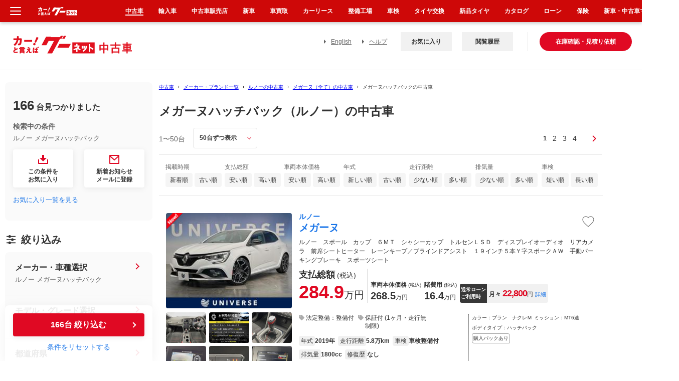

--- FILE ---
content_type: text/css
request_url: https://www.goo-net.com/common_v2/css/qrcode.css?171128
body_size: 2925
content:
@charset "EUC-JP";

/*   car_detail  */
/* revision1 */
#revision1 {
	padding: 0;
	background-color: #fff;
}

#qr_left {
	float: left;
	width: 243px;
	margin-left: 3px;
}
#qr_left .mr99 {
	width: 32px;
	margin: 0 4px;
}
#qr_left ul {
	margin: 4px 0 !important;
}
#qr_left li.call2 {
	height: 24px;
	line-height: 24px;
	font-size: 20px;
	padding: 0 0 0 30px !important;
	background-image: url("https://img.goo-net.com/common_v2/img/idcars/bg_frame_qrcode.png") !important;
}
#qr_left ul {
	margin-top: 0;
	margin-bottom: 4px;
}
#qr_left spam.tooltipArea {
	margin-top: 0px;
	padding: 0 !important;
	font-size: 8px;
}
#qr_left .qrInfo {
	margin-top: 3px;
}

#qr_right {
	float: left;
	margin: 5px 0 0 -1px;;
}


.estimateBox {
	margin-top: 5px;
}





/* revision2 */
#revision2 {
	width: 732px;
	margin: 0 auto 38px;
	padding: 25px 0 0;
}
#revision2 .call2 {
	width: 230px;
	height: 35px;
	font-size:23px;
	background-image: url("https://img.goo-net.com/common_v2/img/idcars/bg_frame_qrcode.png");
	background-repeat: no-repeat;
	padding-left: 26px !important;
}
#revision2 .icon_faq {
	font-size: 10px;
}
#revision2 li:nth-child(3),
#revision2 li:nth-child(4) {
	padding: 12px 0 0 0px;
}
#revision2 .tooltipArea {
	font-size: 11px;
	margin-top: 0 !important;
}
#revision2 .qrInfo {
	width: 250px;
	margin-top: 1px;
	margin-left: -26px;
}

#revision2 .qrcode2 {
	width: 65px;
	margin: 6px 17px 0 -12px;
}


/* revision3 */
#revision3 {
	position: relative;
}
#revision3 .hideQr {
	position: absolute;
	width: 56px;
	height: 65px;
	right: 0px;
	top: -56px;
	background-image: url("https://img.goo-net.com/common_v2/img/idcars/bg_frame_qrcode.png");
	background-repeat: no-repeat;
	padding: 2px;
	z-index: 100;
	display: none;
}
#revision3:hover .hideQr {
	display: block;

}
#revision3 .qrcode3 {
	width: 53px;
}


/* revision4 */
.mainBtnSet02 {
}
.revision4 .call2 {
	width: 230px !important;
	font-size: 23px !important;
	background-image: url("https://img.goo-net.com/common_v2/img/idcars/bg_frame_qrcode.png") !important;
	padding-left: 26px !important;
}
.revision4 li:nth-child(3),
.revision4 li:nth-child(4) {
	padding: 9px 0 0 0;
}
.revision4 .qrInfo {
	width: 260px;
	margin-top: 3px;
	margin-left: -26px;
}
.revision4 .tooltipArea {
	margin-top: 0px !important;
}
.revision4 .tooltipArea a {
	font-size: 9px !important;
}
.revision4 .qrcode4 {
	width: 65px;
	margin: 5px 17px 0 0px;
}





/* cars_list */
.section_footer .shop2 {
	width:490px !important;
}
.section_footer .callNoteBox {
	width: 345px !important;
}
.section_footer .callNoteBox table,
.itemDetail .callNoteBox table {
	margin-right: 5px;
}
.section_footer .callNoteBox .showQr,
.itemDetail .callNoteBox .showQr {
	position: relative;
}
.section_footer .callNoteBox .wrap_qrcode,
.itemDetail .callNoteBox .wrap_qrcode {
	position: absolute;
	width: 56px;
	height: 65px;
	top: -65px;
	right: 0;
	background-image: url("https://img.goo-net.com/common_v2/img/idcars/bg_frame_qrcode.png");
	background-repeat: no-repeat;
	padding-top: 1px;
	display: none;
}
.section_footer .callNoteBox .showQr:hover .wrap_qrcode,
.itemDetail .callNoteBox .showQr:hover .wrap_qrcode {
	display: block;
}

.section_footer .callNoteBox .qrcode,
.itemDetail .callNoteBox .qrcode {
	width: 53px;
	height: 53px;
}

.section_footer .callNoteBox table,
.section_footer .callNoteBox .wrap_qrcode {
	float: left;
}









/* recomend */
/* r_revision1 */

#headCarDetail #r_revision1.call3 {
	width: 280px;
	background: url("https://img.goo-net.com/usedcar/common_v2/img/spread_new/icon_call_02.png") left 8px no-repeat!important;
	padding-left:23px;
	margin: 5px 0 0;
}
#r_revision1 #leftInfo {
	float: left;
	width: 163px;
}
#r_revision1 #leftInfo .tel_font {
}
#r_revision1 #leftInfo .tooltipArea {
	height: 15px !important;
	line-height: 14px;
}
#r_revision1 #leftInfo .tooltipArea .icon_faq {
	color: #010101;
	font-size: 14px;
	line-height: 14px;
	font-weight: 100 !important;
	text-decoration: none;
}
#r_revision1 #leftInfo .tooltip {
	left: -170px;
	top: -180px;
}
#r_revision1 #rightInfo {
	float: left;
	width: 55px;
}
#r_revision1 #rightInfo .qrcode {
	width: 55px;
	margin: -5px;
}



/* r_revision12 */

#r_revision12 {
	width: 235px;
	background: url("https://img.goo-net.com/usedcar/common_v2/img/spread_new/icon_call_02.png") 6px center no-repeat #fff!important;
	padding-left:30px;
}

#r_revision12 .qrcode {
	width: 55px;
	margin-top: -28px;
}
#r_revision12 a.icon_faq {
	padding-left: 4px;
    color: #010101;
    font-size: 14px;
    line-height: 14px;
    vertical-align: middle;
    font-weight: 100 !important;
    text-decoration: none;
}
#r_revision12  img.icon_faq2 {
    vertical-align: text-bottom;
}


/* r_revision2 */

#r_revision2 {
	width: 240px;
	height: 48px;
	background: url("https://img.goo-net.com/usedcar/common_v2/img/spread_new/icon_call_02.png") left center no-repeat!important;
	padding-left:26px;
	margin: 5px 0 40px -5px;
}
#r_revision2 #leftInfo {
	float: left;
	width: 165px;
	padding-top: 4px;
}
#r_revision2 #leftInfo .tel_font {
	font-size: 17px;
	color: #f00;
	line-height: 20px;
	font-weight: bold;
}
#r_revision2 #leftInfo .tooltipArea {
	height: 15px !important;
	line-height: 12px;
}
#r_revision2 #leftInfo .tooltipArea .icon_faq {
	color: #010101;
	font-size: 12px;
	line-height: 20px;
	text-decoration: none;
}
#r_revision2 #leftInfo .tooltip {
	top: -210px;
	left: -140px;
}
#r_revision2 #rightInfo {
	float: left;
	width: 45px;
}
#r_revision2 #rightInfo .qrcode {
	width: 55px;
	margin: -5px;
}

#r_revision1 .qrInfo,
#r_revision2 .qrInfo,
#r_revision3 .qrInfo {
	color: #333333 !important;
	font-size: 13px;
	font-weight: normal;
	text-align: center;
	float:left;
	height: 16px;
	position: relative;
	border: 1px solid #ccc;
	background-color: #fff;
	border-radius: 4px;
	padding: 2px 5px;
	margin: 8px 0px 0px -26px;
}
#r_revision1 .qrInfo:before,
#r_revision2 .qrInfo:before,
#r_revision3 .qrInfo:before {
	content: "";
	position: absolute;
	top: 2px;
	right: 15px;
	margin-top: -8px;
	width: 0;
	height: 0;
	border-left: 6px solid transparent;
	border-bottom: 6px solid #ccc;
	border-right: 6px solid transparent;
}
#r_revision1 .qrInfo:after,
#r_revision2 .qrInfo:after,
#r_revision3 .qrInfo:after {
	content: "";
	position: absolute;
	top: 3px;
	right: 15px;
	margin-top: -8px;
	width: 0;
	height: 0;
	border-left: 6px solid transparent;
	border-bottom: 6px solid #fff;
	border-right: 6px solid transparent;
	visibility: visible;
}






/* r_revision3 */

#r_revision3 {
	width: 215px;
	height: 48px;
	background: url("https://img.goo-net.com/usedcar/common_v2/img/spread_new/icon_call_02.png") left center no-repeat!important;
	padding-left:26px;
	margin: 10px 0 30px;
}
#r_revision3 #leftInfo {
	float: left;
	width: 165px;
	padding-top: 4px;
	margin-right: 4px;
}
#r_revision3 #leftInfo .tel_font {
	font-size:18px;
	color: #f00;
	line-height: 20px;
	font-weight: bold;
}
#r_revision3 #leftInfo .tooltipArea {
	height: 15px !important;
	line-height: 12px;
}
#r_revision3 #leftInfo .tooltipArea .icon_faq {
	color: #010101;
	font-size: 12px;
	line-height: 20px;
	text-decoration: none;
}
#r_revision3 #leftInfo .tooltip {
	top: -210px;
	left: -140px;
}

#r_revision3 #rightInfo {
	float: left;
	width: 45px;
}
#r_revision3 #rightInfo .qrcode {
	width: 55px;
	margin: -5px;
}
#r_revision3 .qrInfo {
	padding-top: 4px;
	margin-left: -25px;
}

/* recomend_movie */
/* r_revisionm1 */
.r_revisionm1 {
	width: 220px;
	margin-left: -5px;
	padding-left: 22px !important;
}

.r_revisionm1 .qrcode {
	width: 50px;
	margin-top: -25px;
}

/* r_revisionm2 */
.r_revisionm2 {
	width: 220px;
	margin-left: -5px !important;
	padding-left: 32px !important;
}
.r_revisionm2 .tooltipArea {
	padding: 0px;
}
.r_revisionm2 .qrcode {
	width: 50px;
	margin-top: -25px !important;
}


/* shop_detail */
/* s_revision1 */

.s_revision1 dt {
	margin-bottom: 7px !important;

}
.s_revision1 .telArea {
	width: 169px;
	font-size: 16px !important;
	margin: -23px 0 0 5px;
}
.s_revision1 .qrcode {
	width: 56px;
}


/* sales_shop */
/* sl_revision1 */

#aside .sl_revision1 dt {
	margin-bottom: 7px !important;

}
#aside .sl_revision1 .telAea {
	width: 169px;
	font-size: 16px !important;
	margin: -23px 0 0 5px !important;
}
#aside .sl_revision1 .qrcode {
	width: 56px;
}

#sales_records .telArea {
	width: 275px;
	padding-right: 8px;
}

#sales_records .phone .qrArea {
	margin: 5px 0 0 8px;
}
#sales_records .phone .qrArea .qrcode {
	width: 48px;
}

/* sl_revision2 */
.sl_revision2 {
	width: 215px;
	height: 60px;
	background-color: #fff7c6;
	padding: 8px 12px 0 13px;
}
.sl_revision2 .qrcode {
	width: 56px;
}
.sl_revision2 .telAea {
	color: #ee0000;
	font-weight: bold;
	text-align: center;
	line-height: 1.2;
	height: 30px;
	width: 169px;
	font-size: 16px;
	margin: -23px 0 0 -8px !important;
}




/* car_detail scroll */
#spreadNewFloat .inner .name {
	width: 265px !important;
}
#spreadNewFloat.noCall .inner .name {
	width: 515px !important;
}
#spreadNewFloat .dial {
	width: 235px !important;
}

#spreadNewFloat .callTracker {
	float: left;
	width: 215px;
	padding-top: 10px;
}
#spreadNewFloat .wrap_qr {
	position: absolute;
	left: -50px;
}
#spreadNewFloat .qrcode {
	width: 53px;
	margin: 0;
}

/* recomend scroll */
.newDialstyle {
	width: 310px;
}
.newDialStyle .callTracker {
	background: url(https://img.goo-net.com/usedcar/common_v2/img/spread_new/icon_float_call.png) no-repeat left center;
	padding-left: 30px;
	float: left;
	width: 205px;
	margin-right: 10px;
	padding-top: 10px;
}
.newDialStyle .callTracker dt {
	color: #ffff00;
	font-size: 23px;
	line-height: 1;
}
.newDialStyle .callTracker dd {
	background: url(https://img.goo-net.com/usedcar/common_v2/img/spread_new/icon_float_callfree.png) no-repeat left center;
	padding: 1px 0 1px 35px;
	font-size: 10px;
}
.newDialStyle .wrap_qr {
	float: left;
}
.newDialStyle .qrcode {
	width: 53px;
	margin: 0;
}

/* shop detail */

dl.callNoteArea {
	background: url(https://img.goo-net.com/usedcar/common_v2/img/spread_new/icon_call.png) no-repeat 6px 12px #fff7c6 !important;
	padding: 14px 10px 10px 35px !important;
	width: auto !important;
	margin-left: -5px;
}
dl.callNoteArea dt {
	line-height: 18px;
}

/* print_map */

dd.tit .call2 {
	font-size: 28px;
	background: url(https://img.goo-net.com/usedcar/common_v2/img/spread_new/icon_call.png) no-repeat 10px center;
	margin-top: 8px;
	padding:5px 0 0 45px !important;
	color: #e70303;
	width: 262px;
	height: 40px;
	font-size: 23px;
	font-weight: bold;
	line-height: 18px;
}
dd.tit .call2 .tooltipArea {
	display: block;
	margin-top: 6px;
	position: relative;
	text-decoration: none;
	_padding-left:4px;
}
dd.tit .call2 a {
	font-size: 12px;
	color: #e70303;
	text-decoration: none;
}
dd.tit .call2 span.tooltip {
	top: -190px;
	left: -70px;
	padding: 5px !important;
	border: 1px solid #999999;
}
dd.tit .mapQrcode {
	width: 50px !important;
}

dd.tit .baloon {

}










/*	QR変更	*/


#qrArea01 {
	padding: 10px 20px;
	background-color: #fef2c6;
	margin-bottom: 20px;
}

#qrLeft {
	font-size: 13px;
	float: left;
	width: 60%;
	position: relative;
	width: 180px;
	height: 56px;
	border: 1px solid #ccc;
	background-color: #fff;
	border-radius: 4px;
	padding: 12px 0 0 16px;
	line-height: 1.8;
}
#qrLeft:after {
	content: "";
	position: absolute;
	top: 10%;
	right: -9px;
	margin-left: -10px;
	width: 15px;
	height: 15px;
	background: #ffffff;
	border-top: 1px solid #ccc;
	border-right: 1px solid #ccc;
	transform-origin: center;
	visibility: visible;
	-webkit-transform: rotate(45deg);
	-ms-transform: rotate(45deg);
	-maz-transform: rotate(45deg);
	transform: rotate(45deg);
}


.underBtnSet99 .innerUnderBtnSet {
	padding: 0px;
	display:block;
	clear: both;
}

.innerUnderBtnSet .call2,
.innerCenterBtnSet .call2 {
	padding-top: 13px !important;
	margin-bottom: 11px;
}
.innerUnderBtnSet .call2 {
	width: 280px !important;
}


dd.tit .baloon,
.underBtnSet99 .baloon,
.centerBtnSet99 .baloon {
	font-size: 13px;
	float: left;
	position: relative;
	width: 169px;
	height: 56px;
	border: 1px solid #ccc;
	background-color: #fff;
	border-radius: 4px;
	padding: 12px 0 0 12px;
	margin: 3px 0 0 5px;
	line-height: 1.8;

}
dd.tit .baloon {
	font-size: 8px;
	color: #ffffff;
	width: 130px;
	height: 35px;
	padding: 5px 10px;

}

dd.tit .baloon:after,
.underBtnSet99 .baloon:after,
.centerBtnSet99 .baloon:after {
	content: "";
	position: absolute;
	top: 15%;
	left: -8px;
	background: #ffffff;
	margin-right: -10px;
	width: 13px;
	height: 13px;
	border-bottom: 1px solid #ccc;
	border-left: 1px solid #ccc;
	visibility: visible;
	-webkit-transform: rotate(45deg);
	-ms-transform: rotate(45deg);
	-moz-transform: rotate(45deg);
	transform: rotate(45deg);
}
.mainBtnSet02.centerBtnSet99 .baloon {
	margin-top: 15px;
}
.mainBtnSet02.centerBtnSet99 .call2 {
	margin-top: 20px;
}

.innerUnderBtnSet.btnArea {
	padding-top: 10px;
}
.innerUnderBtnSet.btnArea.middle {
	margin-left:50px;
}

.innerCenterBtnSet li:nth-child(4),
.innerCenterBtnSet li:nth-child(5) {
	margin-top: 8px;
}



.innerUnderBtnSet .btnsetRed {
	background: linear-gradient(to bottom, #ff0000 0%, #dd0000) !important;
	border: 1px solid #cc0000;
	border-radius: 4px;
	height: 37px !important;
	line-height: 37px;
	margin-top: 2px;
	padding: 0px !important;
	font-size: 16px !important;
}
.innerUnderBtnSet .btnsetRed span {
	font-size: 12px;
}

#itemMain .innerUnderBtnSet.btnArea #compare_list_top p:first-child {
  width: 165px;
  float: left;

}
#itemMain .innerUnderBtnSet.btnArea #compare_list_top .mail {
  margin: 0 0 0 9px;
}












/*  goola  */

.clumn_right .showQr {
	display: inline-block;
	position: relative;
}
.clumn_right .showQr:hover .hideQr {
	display: block;
}
.clumn_right .hideQr {
	display: none;
	position: absolute;
	top: -65px;
	right: 0px;
	width: 56px;
	height: 65px;
	background-image:url("https://img.goo-net.com/common_v2/img/idcars/bg_frame_qrcode.png");
	background-repeat: no-repeat;
	padding:1px;
}
.clumn_right .qrcode {
	width: 54px;
	height: 54px;
}



/*    shop message  */


.newCallNote {
	margin-top: 10px;
	float: left;
	padding: 5px 0px 5px 5px;
	margin-left: -8px;
	margin-right: 5px;
	background: #fef2c6;
}
.newCallNote .mesTelArea {
	padding-left: 24px;
	margin-right: -24px;
	background:url(https://img.goo-net.com/usedcar/common_v2/img/spread_new/icon_call_02.png) no-repeat left center;

}
.newCallNote .mesTelNumber {
	font-size: 16px;
	font-weight: bold;
	color: #ff0000;
	margin-right: -6px;
}
.newCallNote .mesTelGuide {
	font-size: 11px;
	margin-left: 8px;
}
.newCallNote .mesTelGuide img{
	width: 30px !important;
	height: 16px !important;
}

.newCallNote .mesQrArea {
	margin-top: 6px;
}
.newCallNote .mesQrBaloon {
	float: left;
	position: relative;
	width: 60%;
	height: 38px;
	border: 1px solid #ccc;
	background-color: #fff;
	border-radius: 4px;
	padding: 6px 4px 4px;
	margin-right: 5px;
	margin-left:5px;
}
.newCallNote .mesQrBaloon:before {
	content: "";
	position: absolute;
	top: 10%;
	right: -5px;
	margin-left: -5px;
	width: 0;
	height: 0;
	border-top: 5px solid transparent;
	border-left: 5px solid #ccc;
	border-bottom: 5px solid transparent;
}
.newCallNote .mesQrBaloon:after {
	content: "";
	position: absolute;
	top: 10%;
	right: -4px;
	margin-left: -5px;
	width: 0;
	height: 0;
	border-top: 5px solid transparent;
	border-left: 5px solid #fff;
	border-bottom: 5px solid transparent;
	visibility: visible;
}
.newCallNote .wrapQrImg {
	float:left;
	width: 25.2%;
}
.newCallNote .wrapQrImg img {
	width: 100% !important;
	height: 100% !important;
}











--- FILE ---
content_type: text/css
request_url: https://www.goo-net.com/common_v2/css/quota/quota.css?210727
body_size: 587
content:
.spreadNew #propertyMain #specDataBox .loadBtnLease, .price_calculation_content .loadBtnLease {
  background-image: url(https://img.goo-net.com/ln/pc/detail/lease@2x.png);
  background-size: 26px;
}
.gunet {
  text-align: center;
  font-size: 12px;
  color: #636363;
  margin-top: 8px;
}
.lease_content {
  margin: 0 16px 0 !important;
}
.price_calculation_content .loadBtnLease {
  font-size: 14px;
  font-weight: bold;
  color: #333;
  background-position: 0 center;
  background-repeat: no-repeat;
  line-height: 28px;
   padding-left: 10px;
  display: flex;
  flex-direction: row-reverse;
  align-items: center;
  justify-content: center;
}
.bottomSizeSet {
  margin-bottom: 24px;
  margin-top: 10px;
}
.rentalModel {
  margin-left: 145px;
  margin-top: 4px;
  float: left;
}
.rentalModel .car_rental .TooltipArea {
  display: flex;
  align-items: center;
}
.rentalModel .car_rental p {
  font-size: 12px;
  color: #1874E8;
  margin-right: 3px;
}
#pattern1 .rentalModel .Tooltip {
  left: -10px;
  padding: 8px 9px;
  line-height: 20px;
}
#pattern1 .rentalModel .Tooltip:after, #pattern1 .rentalModel .Tooltip:before {
  left: 152px;
}
#pattern1 .rentalModel .Tooltip img {
  width: 100%;
  margin-top: 6px;
}

/* GOO_OPE_PRJ-8054  */
.loan_modal_btn_change {
  margin-top: 11px;
  border: 1px solid #636363;
  text-align: center;
  font-size: 14px;
  font-weight: 700;
  color: #333;
  padding: 9pt 0 9pt 28pt;
  border-radius: 4px;
  overflow: hidden;
  position: relative;
  display: block;
  line-height: 1.5;
}
.loan_modal_btn_change:before {
  content: "";
  width: 24px;
  height: 24px;
  display: block;
  position: absolute;
  background: url(https://img.goo-net.com/ln/pc/detail/lease@2x.png)center/contain no-repeat !important;
  top: 50%;
  left: 24px;
  -webkit-transform: translateY(-50%);
  -ms-transform: translateY(-50%);
  transform: translateY(-50%);
}


--- FILE ---
content_type: application/javascript
request_url: https://www.goo-net.com/js/lib/tt/create_cc_id.js?171128
body_size: 129
content:
/**
 * cc_idを発行
 * @since  : 2016.06.21
 * @auther : shirozono
 *
 */
$(function(){
    var cookies = document.cookie.split(';');
    var data = '';

    for ( var i = 0; i < cookies.length; i++) {
        var str = cookies[i].split('=');

        if ($.trim(str[0]) == 'cc_id') {
            data = $.trim(str[1]);
            break;
        }
    }

    if (data == "") {
        var h_param = {
            request_url : '15'
        };
        sendTTAPI (h_param, function(){});
    }
});


--- FILE ---
content_type: application/javascript
request_url: https://www.goo-net.com/common_v2/js/sysloger.js?20250613
body_size: 169
content:
function sysloger(
	logfile,
	SITEKIND,
	EFPACKKIND,
	CLIENTID,
	STOCKID,
	GOOCARID,
	FREEITEM
){

        if (location.hostname.indexOf('goo-net.com') > -1) {
	    noCacheParam=Math.random()*10000000000;
	    $.ajax({
	    	type: 'post',
	    	async: false,
	    	url: '/php/sysloger/sysloger.php',
	    	data: {
	    		LO: logfile,
	    		SI: SITEKIND,
	    		EF: EFPACKKIND,
	    		CL: CLIENTID,
	    		ST: STOCKID,
	    		GO: GOOCARID,
	    		FR: FREEITEM,
	    		NO: noCacheParam
	    	}
	    });
        }
}

function sysloger_v2(
	logfile,
	SITEKIND,
	EFPACKKIND,
	CLIENTID,
	STOCKID,
	GOOCARID,
	FREEITEM,
	CALLAPPS,
	LOGTYPE
){

        if (location.hostname.indexOf('goo-net.com') > -1) {
	    noCacheParam=Math.random()*10000000000;
	    userid=localStorage.identifier;
	    $.ajax({
	    	type: 'post',
	    	async: false,
	    	url: '/php/sysloger/sysloger.php',
	    	data: {
	    		LO: logfile,
	    		SI: SITEKIND,
	    		EF: EFPACKKIND,
	    		CL: CLIENTID,
	    		ST: STOCKID,
	    		GO: GOOCARID,
	    		FR: FREEITEM,
	    		NO: noCacheParam,
			CA: CALLAPPS,
			LT: LOGTYPE,
			UI: userid
	    	}
	    });
        }
}


--- FILE ---
content_type: application/javascript
request_url: https://www.goo-net.com/common_v2/js/photoswipe-ui-default.js?171128
body_size: 5837
content:
/*! PhotoSwipe Default UI - 4.0.7 - 2015-03-18
* http://photoswipe.com
* Copyright (c) 2015 Dmitry Semenov; */
/**
*
* UI on top of main sliding area (caption, arrows, close button, etc.).
* Built just using public methods/properties of PhotoSwipe.
* 
*/
(function (root, factory) { 
	if (typeof define === 'function' && define.amd) {
		define(factory);
	} else if (typeof exports === 'object') {
		module.exports = factory();
	} else {
		root.PhotoSwipeUI_Default = factory();
	}
})(this, function () {

	'use strict';



var PhotoSwipeUI_Default =
 function(pswp, framework) {

	var ui = this;
	var _overlayUIUpdated = false,
		_controlsVisible = true,
		_fullscrenAPI,
		_controls,
		_captionContainer,
		_fakeCaptionContainer,
		_indexIndicator,
		_shareButton,
		_shareModal,
		_shareModalHidden = true,
		_initalCloseOnScrollValue,
		_isIdle,
		_listen,

		_loadingIndicator,
		_loadingIndicatorHidden,
		_loadingIndicatorTimeout,

		_galleryHasOneSlide,

		_options,
		_defaultUIOptions = {
			barsSize: {top:44, bottom:'auto'},
			closeElClasses: ['item', 'caption', 'zoom-wrap', 'ui', 'top-bar'], 
			timeToIdle: 4000, 
			timeToIdleOutside: 1000,
			loadingIndicatorDelay: 1000, // 2s
			
			addCaptionHTMLFn: function(item, captionEl /*, isFake */) {
				if(!item.title) {
					captionEl.children[0].innerHTML = '';
					return false;
				}
				captionEl.children[0].innerHTML = item.title;
				return true;
			},

			closeEl:true,
			captionEl: true,
			fullscreenEl: true,
			zoomEl: true,
			shareEl: true,
			counterEl: true,
			arrowEl: true,
			preloaderEl: true,

			tapToClose: false,
			tapToToggleControls: true,

			clickToCloseNonZoomable: true,

			shareButtons: [
				{id:'facebook', label:'Share on Facebook', url:'https://www.facebook.com/sharer/sharer.php?u={{url}}'},
				{id:'twitter', label:'Tweet', url:'https://twitter.com/intent/tweet?text={{text}}&url={{url}}'},
				{id:'pinterest', label:'Pin it', url:'http://www.pinterest.com/pin/create/button/'+
													'?url={{url}}&media={{image_url}}&description={{text}}'},
				{id:'download', label:'Download image', url:'{{raw_image_url}}', download:true}
			],
			getImageURLForShare: function( /* shareButtonData */ ) {
				return pswp.currItem.src || '';
			},
			getPageURLForShare: function( /* shareButtonData */ ) {
				return window.location.href;
			},
			getTextForShare: function( /* shareButtonData */ ) {
				return pswp.currItem.title || '';
			},
				
			indexIndicatorSep: ' / '

		},
		_blockControlsTap,
		_blockControlsTapTimeout;



	var _onControlsTap = function(e) {
			if(_blockControlsTap) {
				return true;
			}


			e = e || window.event;

			if(_options.timeToIdle && _options.mouseUsed && !_isIdle) {
				// reset idle timer
				_onIdleMouseMove();
			}


			var target = e.target || e.srcElement,
				uiElement,
				clickedClass = target.className,
				found;

			for(var i = 0; i < _uiElements.length; i++) {
				uiElement = _uiElements[i];
				if(uiElement.onTap && clickedClass.indexOf('pswp__' + uiElement.name ) > -1 ) {
					uiElement.onTap();
					found = true;

				}
			}

			if(found) {
				if(e.stopPropagation) {
					e.stopPropagation();
				}
				_blockControlsTap = true;

				// Some versions of Android don't prevent ghost click event 
				// when preventDefault() was called on touchstart and/or touchend.
				// 
				// This happens on v4.3, 4.2, 4.1, 
				// older versions strangely work correctly, 
				// but just in case we add delay on all of them)	
				var tapDelay = framework.features.isOldAndroid ? 600 : 30;
				_blockControlsTapTimeout = setTimeout(function() {
					_blockControlsTap = false;
				}, tapDelay);
			}

		},
		_fitControlsInViewport = function() {
			return !pswp.likelyTouchDevice || _options.mouseUsed || screen.width > 1200;
		},
		_togglePswpClass = function(el, cName, add) {
			framework[ (add ? 'add' : 'remove') + 'Class' ](el, 'pswp__' + cName);
		},

		// add class when there is just one item in the gallery
		// (by default it hides left/right arrows and 1ofX counter)
		_countNumItems = function() {
			var hasOneSlide = (_options.getNumItemsFn() === 1);

			if(hasOneSlide !== _galleryHasOneSlide) {
				_togglePswpClass(_controls, 'ui--one-slide', hasOneSlide);
				_galleryHasOneSlide = hasOneSlide;
			}
		},
		_toggleShareModalClass = function() {
			_togglePswpClass(_shareModal, 'share-modal--hidden', _shareModalHidden);
		},
		_toggleShareModal = function() {

			_shareModalHidden = !_shareModalHidden;
			
			
			if(!_shareModalHidden) {
				_toggleShareModalClass();
				setTimeout(function() {
					if(!_shareModalHidden) {
						framework.addClass(_shareModal, 'pswp__share-modal--fade-in');
					}
				}, 30);
			} else {
				framework.removeClass(_shareModal, 'pswp__share-modal--fade-in');
				setTimeout(function() {
					if(_shareModalHidden) {
						_toggleShareModalClass();
					}
				}, 300);
			}
			
			if(!_shareModalHidden) {
				_updateShareURLs();
			}
			return false;
		},

		_openWindowPopup = function(e) {
			e = e || window.event;
			var target = e.target || e.srcElement;

			pswp.shout('shareLinkClick', e, target);

			if(!target.href) {
				return false;
			}

			if( target.hasAttribute('download') ) {
				return true;
			}

			window.open(target.href, 'pswp_share', 'scrollbars=yes,resizable=yes,toolbar=no,'+
										'location=yes,width=550,height=420,top=100,left=' + 
										(window.screen ? Math.round(screen.width / 2 - 275) : 100)  );

			if(!_shareModalHidden) {
				_toggleShareModal();
			}
			
			return false;
		},
		_updateShareURLs = function() {
			var shareButtonOut = '',
				shareButtonData,
				shareURL,
				image_url,
				page_url,
				share_text;

			for(var i = 0; i < _options.shareButtons.length; i++) {
				shareButtonData = _options.shareButtons[i];

				image_url = _options.getImageURLForShare(shareButtonData);
				page_url = _options.getPageURLForShare(shareButtonData);
				share_text = _options.getTextForShare(shareButtonData);

				shareURL = shareButtonData.url.replace('{{url}}', encodeURIComponent(page_url) )
									.replace('{{image_url}}', encodeURIComponent(image_url) )
									.replace('{{raw_image_url}}', image_url )
									.replace('{{text}}', encodeURIComponent(share_text) );

				shareButtonOut += '<a href="' + shareURL + '" target="_blank" '+
									'class="pswp__share--' + shareButtonData.id + '"' +
									(shareButtonData.download ? 'download' : '') + '>' + 
									shareButtonData.label + '</a>';

				if(_options.parseShareButtonOut) {
					shareButtonOut = _options.parseShareButtonOut(shareButtonData, shareButtonOut);
				}
			}
			_shareModal.children[0].innerHTML = shareButtonOut;
			_shareModal.children[0].onclick = _openWindowPopup;

		},
		_hasCloseClass = function(target) {
			for(var  i = 0; i < _options.closeElClasses.length; i++) {
				if( framework.hasClass(target, 'pswp__' + _options.closeElClasses[i]) ) {
					return true;
				}
			}
		},
		_idleInterval,
		_idleTimer,
		_idleIncrement = 0,
		_onIdleMouseMove = function() {
			clearTimeout(_idleTimer);
			_idleIncrement = 0;
			if(_isIdle) {
				ui.setIdle(false);
			}
		},
		_onMouseLeaveWindow = function(e) {
			e = e ? e : window.event;
			var from = e.relatedTarget || e.toElement;
			if (!from || from.nodeName === 'HTML') {
				clearTimeout(_idleTimer);
				_idleTimer = setTimeout(function() {
					ui.setIdle(true);
				}, _options.timeToIdleOutside);
			}
		},
		_setupFullscreenAPI = function() {
			if(_options.fullscreenEl) {
				if(!_fullscrenAPI) {
					_fullscrenAPI = ui.getFullscreenAPI();
				}
				if(_fullscrenAPI) {
					framework.bind(document, _fullscrenAPI.eventK, ui.updateFullscreen);
					ui.updateFullscreen();
					framework.addClass(pswp.template, 'pswp--supports-fs');
				} else {
					framework.removeClass(pswp.template, 'pswp--supports-fs');
				}
			}
		},
		_setupLoadingIndicator = function() {
			// Setup loading indicator
			if(_options.preloaderEl) {
			
				_toggleLoadingIndicator(true);

				_listen('beforeChange', function() {

					clearTimeout(_loadingIndicatorTimeout);

					// display loading indicator with delay
					_loadingIndicatorTimeout = setTimeout(function() {

						if(pswp.currItem && pswp.currItem.loading) {

							if( !pswp.allowProgressiveImg() || (pswp.currItem.img && !pswp.currItem.img.naturalWidth)  ) {
								// show preloader if progressive loading is not enabled, 
								// or image width is not defined yet (because of slow connection)
								_toggleLoadingIndicator(false); 
								// items-controller.js function allowProgressiveImg
							}
							
						} else {
							_toggleLoadingIndicator(true); // hide preloader
						}

					}, _options.loadingIndicatorDelay);
					
				});
				_listen('imageLoadComplete', function(index, item) {
					if(pswp.currItem === item) {
						_toggleLoadingIndicator(true);
					}
				});

			}
		},
		_toggleLoadingIndicator = function(hide) {
			if( _loadingIndicatorHidden !== hide ) {
				_togglePswpClass(_loadingIndicator, 'preloader--active', !hide);
				_loadingIndicatorHidden = hide;
			}
		},
		_applyNavBarGaps = function(item) {
			var gap = item.vGap;

			if( _fitControlsInViewport() ) {
				
				var bars = _options.barsSize; 
				if(_options.captionEl && bars.bottom === 'auto') {
					if(!_fakeCaptionContainer) {
						_fakeCaptionContainer = framework.createEl('pswp__caption pswp__caption--fake');
						_fakeCaptionContainer.appendChild( framework.createEl('pswp__caption__center') );
						_controls.insertBefore(_fakeCaptionContainer, _captionContainer);
						framework.addClass(_controls, 'pswp__ui--fit');
					}
					if( _options.addCaptionHTMLFn(item, _fakeCaptionContainer, true) ) {

						var captionSize = _fakeCaptionContainer.clientHeight;
						gap.bottom = parseInt(captionSize,10) || 44;
					} else {
						gap.bottom = bars.top; // if no caption, set size of bottom gap to size of top
					}
				} else {
					gap.bottom = bars.bottom === 'auto' ? 0 : bars.bottom;
				}
				
				// height of top bar is static, no need to calculate it
				gap.top = bars.top;
			} else {
				gap.top = gap.bottom = 0;
			}
		},
		_setupIdle = function() {
			// Hide controls when mouse is used
			if(_options.timeToIdle) {
				_listen('mouseUsed', function() {
					
					framework.bind(document, 'mousemove', _onIdleMouseMove);
					framework.bind(document, 'mouseout', _onMouseLeaveWindow);

					_idleInterval = setInterval(function() {
						_idleIncrement++;
						if(_idleIncrement === 2) {
							ui.setIdle(true);
						}
					}, _options.timeToIdle / 2);
				});
			}
		},
		_setupHidingControlsDuringGestures = function() {

			// Hide controls on vertical drag
			_listen('onVerticalDrag', function(now) {
				if(_controlsVisible && now < 0.95) {
					ui.hideControls();
				} else if(!_controlsVisible && now >= 0.95) {
					ui.showControls();
				}
			});

			// Hide controls when pinching to close
			var pinchControlsHidden;
			_listen('onPinchClose' , function(now) {
				if(_controlsVisible && now < 0.9) {
					ui.hideControls();
					pinchControlsHidden = true;
				} else if(pinchControlsHidden && !_controlsVisible && now > 0.9) {
					ui.showControls();
				}
			});

			_listen('zoomGestureEnded', function() {
				pinchControlsHidden = false;
				if(pinchControlsHidden && !_controlsVisible) {
					ui.showControls();
				}
			});

		};



	var _uiElements = [
		{ 
			name: 'caption', 
			option: 'captionEl',
			onInit: function(el) {  
				_captionContainer = el; 
			} 
		},
		{ 
			name: 'share-modal', 
			option: 'shareEl',
			onInit: function(el) {  
				_shareModal = el;
			},
			onTap: function() {
				_toggleShareModal();
			} 
		},
		{ 
			name: 'button--share', 
			option: 'shareEl',
			onInit: function(el) { 
				_shareButton = el;
			},
			onTap: function() {
				_toggleShareModal();
			} 
		},
		{ 
			name: 'button--zoom', 
			option: 'zoomEl',
			onTap: pswp.toggleDesktopZoom
		},
		{ 
			name: 'counter', 
			option: 'counterEl',
			onInit: function(el) {  
				_indexIndicator = el;
			} 
		},
		{ 
			name: 'button--close', 
			option: 'closeEl',
			onTap: pswp.close
		},
		{ 
			name: 'button--arrow--left', 
			option: 'arrowEl',
			onTap: pswp.prev
		},
		{ 
			name: 'button--arrow--right', 
			option: 'arrowEl',
			onTap: pswp.next
		},
		{ 
			name: 'button--fs', 
			option: 'fullscreenEl',
			onTap: function() {  
				if(_fullscrenAPI.isFullscreen()) {
					_fullscrenAPI.exit();
				} else {
					_fullscrenAPI.enter();
				}
			} 
		},
		{ 
			name: 'preloader', 
			option: 'preloaderEl',
			onInit: function(el) {  
				_loadingIndicator = el;
			} 
		}

	];

	var _setupUIElements = function() {
		var item,
			classAttr,
			uiElement;

		var loopThroughChildElements = function(sChildren) {
			if(!sChildren) {
				return;
			}

			var l = sChildren.length;
			for(var i = 0; i < l; i++) {
				item = sChildren[i];
				classAttr = item.className;

				for(var a = 0; a < _uiElements.length; a++) {
					uiElement = _uiElements[a];

					if(classAttr.indexOf('pswp__' + uiElement.name) > -1  ) {

						if( _options[uiElement.option] ) { // if element is not disabled from options
							
							framework.removeClass(item, 'pswp__element--disabled');
							if(uiElement.onInit) {
								uiElement.onInit(item);
							}
							
							//item.style.display = 'block';
						} else {
							framework.addClass(item, 'pswp__element--disabled');
							//item.style.display = 'none';
						}
					}
				}
			}
		};
		loopThroughChildElements(_controls.children);

		var topBar =  framework.getChildByClass(_controls, 'pswp__top-bar');
		if(topBar) {
			loopThroughChildElements( topBar.children );
		}
	};


	

	ui.init = function() {

		// extend options
		framework.extend(pswp.options, _defaultUIOptions, true);

		// create local link for fast access
		_options = pswp.options;

		// find pswp__ui element
		_controls = framework.getChildByClass(pswp.scrollWrap, 'pswp__ui');

		// create local link
		_listen = pswp.listen;


		_setupHidingControlsDuringGestures();

		// update controls when slides change
		_listen('beforeChange', ui.update);

		// toggle zoom on double-tap
		_listen('doubleTap', function(point) {
			var initialZoomLevel = pswp.currItem.initialZoomLevel;
			if(pswp.getZoomLevel() !== initialZoomLevel) {
				pswp.zoomTo(initialZoomLevel, point, 333);
			} else {
				pswp.zoomTo(_options.getDoubleTapZoom(false, pswp.currItem), point, 333);
			}
		});

		// Allow text selection in caption
		_listen('preventDragEvent', function(e, isDown, preventObj) {
			var t = e.target || e.srcElement;
			if(
				t && 
				t.className && e.type.indexOf('mouse') > -1 && 
				( t.className.indexOf('__caption') > 0 || (/(SMALL|STRONG|EM)/i).test(t.tagName) ) 
			) {
				preventObj.prevent = false;
			}
		});

		// bind events for UI
		_listen('bindEvents', function() {
			framework.bind(_controls, 'pswpTap click', _onControlsTap);
			framework.bind(pswp.scrollWrap, 'pswpTap', ui.onGlobalTap);

			if(!pswp.likelyTouchDevice) {
				framework.bind(pswp.scrollWrap, 'mouseover', ui.onMouseOver);
			}
		});

		// unbind events for UI
		_listen('unbindEvents', function() {
			if(!_shareModalHidden) {
				_toggleShareModal();
			}

			if(_idleInterval) {
				clearInterval(_idleInterval);
			}
			framework.unbind(document, 'mouseout', _onMouseLeaveWindow);
			framework.unbind(document, 'mousemove', _onIdleMouseMove);
			framework.unbind(_controls, 'pswpTap click', _onControlsTap);
			framework.unbind(pswp.scrollWrap, 'pswpTap', ui.onGlobalTap);
			framework.unbind(pswp.scrollWrap, 'mouseover', ui.onMouseOver);

			if(_fullscrenAPI) {
				framework.unbind(document, _fullscrenAPI.eventK, ui.updateFullscreen);
				if(_fullscrenAPI.isFullscreen()) {
					_options.hideAnimationDuration = 0;
					_fullscrenAPI.exit();
				}
				_fullscrenAPI = null;
			}
		});


		// clean up things when gallery is destroyed
		_listen('destroy', function() {
			if(_options.captionEl) {
				if(_fakeCaptionContainer) {
					_controls.removeChild(_fakeCaptionContainer);
				}
				framework.removeClass(_captionContainer, 'pswp__caption--empty');
			}

			if(_shareModal) {
				_shareModal.children[0].onclick = null;
			}
			framework.removeClass(_controls, 'pswp__ui--over-close');
			framework.addClass( _controls, 'pswp__ui--hidden');
			ui.setIdle(false);
		});
		

		if(!_options.showAnimationDuration) {
			framework.removeClass( _controls, 'pswp__ui--hidden');
		}
		_listen('initialZoomIn', function() {
			if(_options.showAnimationDuration) {
				framework.removeClass( _controls, 'pswp__ui--hidden');
			}
		});
		_listen('initialZoomOut', function() {
			framework.addClass( _controls, 'pswp__ui--hidden');
		});

		_listen('parseVerticalMargin', _applyNavBarGaps);
		
		_setupUIElements();

		if(_options.shareEl && _shareButton && _shareModal) {
			_shareModalHidden = true;
		}

		_countNumItems();

		_setupIdle();

		_setupFullscreenAPI();

		_setupLoadingIndicator();
	};

	ui.setIdle = function(isIdle) {
		_isIdle = isIdle;
		_togglePswpClass(_controls, 'ui--idle', isIdle);
	};

	ui.update = function() {
		// Don't update UI if it's hidden
		if(_controlsVisible && pswp.currItem) {
			
			ui.updateIndexIndicator();

			if(_options.captionEl) {
				_options.addCaptionHTMLFn(pswp.currItem, _captionContainer);

				_togglePswpClass(_captionContainer, 'caption--empty', !pswp.currItem.title);
			}

			_overlayUIUpdated = true;

		} else {
			_overlayUIUpdated = false;
		}

		if(!_shareModalHidden) {
			_toggleShareModal();
		}

		_countNumItems();
	};

	ui.updateFullscreen = function(e) {

		if(e) {
			// some browsers change window scroll position during the fullscreen
			// so PhotoSwipe updates it just in case
			setTimeout(function() {
				pswp.setScrollOffset( 0, framework.getScrollY() );
			}, 50);
		}
		
		// toogle pswp--fs class on root element
		framework[ (_fullscrenAPI.isFullscreen() ? 'add' : 'remove') + 'Class' ](pswp.template, 'pswp--fs');
	};

	ui.updateIndexIndicator = function() {
		if(_options.counterEl) {
			_indexIndicator.innerHTML = (pswp.getCurrentIndex()+1) + 
										_options.indexIndicatorSep + 
										_options.getNumItemsFn();
		}
	};
	
	ui.onGlobalTap = function(e) {
		e = e || window.event;
		var target = e.target || e.srcElement;

		if(_blockControlsTap) {
			return;
		}

		if(e.detail && e.detail.pointerType === 'mouse') {

			// close gallery if clicked outside of the image
			if(_hasCloseClass(target)) {
				pswp.close();
				return;
			}

			if(framework.hasClass(target, 'pswp__img')) {
				if(pswp.getZoomLevel() === 1 && pswp.getZoomLevel() <= pswp.currItem.fitRatio) {
					if(_options.clickToCloseNonZoomable) {
						pswp.close();
					}
				} else {
					pswp.toggleDesktopZoom(e.detail.releasePoint);
				}
			}
			
		} else {

			// tap anywhere (except buttons) to toggle visibility of controls
			if(_options.tapToToggleControls) {
				if(_controlsVisible) {
					ui.hideControls();
				} else {
					ui.showControls();
				}
			}

			// tap to close gallery
			if(_options.tapToClose && (framework.hasClass(target, 'pswp__img') || _hasCloseClass(target)) ) {
				pswp.close();
				return;
			}
			
		}
	};
	ui.onMouseOver = function(e) {
		e = e || window.event;
		var target = e.target || e.srcElement;

		// add class when mouse is over an element that should close the gallery
		_togglePswpClass(_controls, 'ui--over-close', _hasCloseClass(target));
	};

	ui.hideControls = function() {
		framework.addClass(_controls,'pswp__ui--hidden');
		_controlsVisible = false;
	};

	ui.showControls = function() {
		_controlsVisible = true;
		if(!_overlayUIUpdated) {
			ui.update();
		}
		framework.removeClass(_controls,'pswp__ui--hidden');
	};

	ui.supportsFullscreen = function() {
		var d = document;
		return !!(d.exitFullscreen || d.mozCancelFullScreen || d.webkitExitFullscreen || d.msExitFullscreen);
	};

	ui.getFullscreenAPI = function() {
		var dE = document.documentElement,
			api,
			tF = 'fullscreenchange';

		if (dE.requestFullscreen) {
			api = {
				enterK: 'requestFullscreen',
				exitK: 'exitFullscreen',
				elementK: 'fullscreenElement',
				eventK: tF
			};

		} else if(dE.mozRequestFullScreen ) {
			api = {
				enterK: 'mozRequestFullScreen',
				exitK: 'mozCancelFullScreen',
				elementK: 'mozFullScreenElement',
				eventK: 'moz' + tF
			};

			

		} else if(dE.webkitRequestFullscreen) {
			api = {
				enterK: 'webkitRequestFullscreen',
				exitK: 'webkitExitFullscreen',
				elementK: 'webkitFullscreenElement',
				eventK: 'webkit' + tF
			};

		} else if(dE.msRequestFullscreen) {
			api = {
				enterK: 'msRequestFullscreen',
				exitK: 'msExitFullscreen',
				elementK: 'msFullscreenElement',
				eventK: 'MSFullscreenChange'
			};
		}

		if(api) {
			api.enter = function() { 
				// disable close-on-scroll in fullscreen
				_initalCloseOnScrollValue = _options.closeOnScroll; 
				_options.closeOnScroll = false; 

				if(this.enterK === 'webkitRequestFullscreen') {
					pswp.template[this.enterK]( Element.ALLOW_KEYBOARD_INPUT );
				} else {
					return pswp.template[this.enterK](); 
				}
			};
			api.exit = function() { 
				_options.closeOnScroll = _initalCloseOnScrollValue;

				return document[this.exitK](); 

			};
			api.isFullscreen = function() { return document[this.elementK]; };
		}

		return api;
	};



};
return PhotoSwipeUI_Default;


});

--- FILE ---
content_type: application/javascript; charset=utf-8
request_url: https://try.abtasty.com/4de1413d81ba79934df3f31176620abd.js
body_size: 3305
content:
/* Created: 2026/02/02 10:50:42 UTC version: latest */(()=>{"use strict";var a={648(a,d,e){e.d(d,{FF:()=>l,NI:()=>u,Nw:()=>f,SW:()=>j,fH:()=>v,vV:()=>y});const s="info::",n="error::",r="warning::",t="verbose::",o="success::",i={allowed:document.cookie.indexOf("abTastyDebug=")>=0};function f(){i.allowed=!0}function b(){const a=!window.abTastyStopLog;return(i.allowed||window.abTastyDebug)&&a}function c(a,d,e,...s){b()&&d(`%c [AB Tasty Debug mode] %c ${a}`,"background: #222; color: #bada55; padding: 3px; border-radius: 5px 0px 0px 5px;",`${e} padding: 3px; border-radius: 0px 5px 5px 0px;`,...s)}function j(...a){c(o,console.info,"background: green; color: white;",...a)}function l(...a){c(r,console.warn,"background: orange; color: white;",...a)}function u(...a){c(t,console.debug,"background: pink; color: white;",...a)}function y(...a){c(n,console.error,"background: red; color: white;",...a)}function v(...a){c(s,console.info,"background: blue; color: white;",...a)}},6361(a,d,e){e.d(d,{_:()=>n});var s=e(648);async function n(a){try{return await a()}catch(d){try{return(0,s.FF)("Chunk failed to be loaded asynchronously. Retrying...",d),await a()}catch(a){throw(0,s.vV)("Chunk failed to be loaded asynchronously. Retry failed.",a),a}}}},6883(a,d,e){e.d(d,{r:()=>s});const s=a=>{if(window.abTastyNoRandomHit)return!0;if(0===a)return!1;return 1===Math.floor(Math.random()*a)+1}},7795(a,d,e){e.d(d,{Rh:()=>r,iU:()=>t,lK:()=>o});var s=e(648),n=e(6883);const r="abtasty-execution-started",t=()=>window.performance.getEntriesByName(r).length>0,o=()=>{try{if(!(0,n.r)(1e3)||t())return;window.performance.mark(r)}catch(a){(0,s.FF)("Can't start execution time performance measure due to:",a.message)}}}},d={};function e(s){var n=d[s];if(void 0!==n)return n.exports;var r=d[s]={exports:{}};return a[s](r,r.exports,e),r.exports}e.m=a,e.H={},e.G=a=>{Object.keys(e.H).map(d=>{e.H[d](a)})},e.d=(a,d)=>{for(var s in d)e.o(d,s)&&!e.o(a,s)&&Object.defineProperty(a,s,{enumerable:!0,get:d[s]})},e.f={},e.e=(a,d)=>Promise.all(Object.keys(e.f).reduce((s,n)=>(e.f[n](a,s,d),s),[])),e.u=a=>4223===a?"shared/commons.e2171dab0e1f39db2d1d.js":8792===a?"4de1413d81ba79934df3f31176620abd/main.2e13463faf3ef87fb621.js":5153===a?"shared/analytics.c29ba2923358f8231f4d.js":6693===a?"shared/me.5d32bd01867c112d1f5d.js":6681===a?"4de1413d81ba79934df3f31176620abd/variation-js-1898743-6047276-async-js.b2a1f8d0f69620d27216.js":5750===a?"4de1413d81ba79934df3f31176620abd/variation-js-1944410-6155614-async-js.92269c75f1737ff91fb4.js":5125===a?"4de1413d81ba79934df3f31176620abd/variation-js-1944410-6155615-async-js.28d6cd4ea04299157d62.js":7872===a?"4de1413d81ba79934df3f31176620abd/variation-js-1944410-6155616-async-js.fada2035ebcf9c52b5d4.js":9103===a?"4de1413d81ba79934df3f31176620abd/variation-js-1944410-6155617-async-js.b5d94d044223ec2ebe50.js":7290===a?"4de1413d81ba79934df3f31176620abd/variation-js-1944410-6155618-async-js.a193d0c914bf97114f89.js":2521===a?"4de1413d81ba79934df3f31176620abd/variation-js-1944410-6155619-async-js.c3810c4e81b68b5735ed.js":6297===a?"4de1413d81ba79934df3f31176620abd/variation-js-1944410-6155620-async-js.e2415be34fe7b07907e8.js":8918===a?"4de1413d81ba79934df3f31176620abd/variation-js-1944426-6155671-async-js.ebd792153469c8ca65df.js":7871===a?"4de1413d81ba79934df3f31176620abd/variation-js-1944426-6155672-async-js.d71fcefb54a3f407e6f5.js":5104===a?"4de1413d81ba79934df3f31176620abd/variation-js-1944426-6155673-async-js.1fab9a6ea13558206aa4.js":8577===a?"4de1413d81ba79934df3f31176620abd/variation-js-1944426-6155674-async-js.ffc2a2dfe9092b7d94dd.js":4354===a?"4de1413d81ba79934df3f31176620abd/variation-js-1944426-6155675-async-js.b37edc42d505ac6100a6.js":3995===a?"4de1413d81ba79934df3f31176620abd/variation-js-1944426-6155676-async-js.477f447cbe8729418405.js":7964===a?"4de1413d81ba79934df3f31176620abd/variation-js-1944426-6155677-async-js.5c470cca2c9af700bbb3.js":7788===a?"4de1413d81ba79934df3f31176620abd/variation-js-1948128-6165897-async-js.d4b618b7e0869b3c764d.js":5945===a?"4de1413d81ba79934df3f31176620abd/variation-js-1948139-6165900-async-js.58696452eab0751f9274.js":6094===a?"4de1413d81ba79934df3f31176620abd/variation-js-1951966-6176024-async-js.e8edef372f0266c4294e.js":6493===a?"4de1413d81ba79934df3f31176620abd/variation-js-1951966-6176025-async-js.53496d1d97115592c099.js":4952===a?"4de1413d81ba79934df3f31176620abd/variation-js-1951966-6176026-async-js.f3aea36167573d13a448.js":4935===a?"4de1413d81ba79934df3f31176620abd/variation-js-1951966-6176027-async-js.d97ef2d6b75ba172178e.js":6114===a?"4de1413d81ba79934df3f31176620abd/variation-js-1951966-6176028-async-js.146acd4b34f75d0b8edc.js":5265===a?"4de1413d81ba79934df3f31176620abd/variation-js-1951966-6176029-async-js.9c497e837df94a7b086b.js":6031===a?"4de1413d81ba79934df3f31176620abd/variation-js-1951966-6176030-async-js.5a4179015fe1c9257bfa.js":7484===a?"4de1413d81ba79934df3f31176620abd/variation-js-1955176-6184019-async-js.6ad8cc7c54a89cc3d78a.js":2304===a?"4de1413d81ba79934df3f31176620abd/variation-js-1955176-6184020-async-js.ecc6c61a77a390dca9c4.js":239===a?"4de1413d81ba79934df3f31176620abd/variation-js-1955176-6184021-async-js.dd6cd26273ddab303b58.js":1286===a?"4de1413d81ba79934df3f31176620abd/variation-js-1955176-6184022-async-js.0503284f4bd6911475bc.js":5621===a?"4de1413d81ba79934df3f31176620abd/variation-js-1955176-6184023-async-js.5261a14de56ef87a22c0.js":5020===a?"4de1413d81ba79934df3f31176620abd/variation-js-1955176-6184024-async-js.79b9b67c1dd6e53c16f5.js":2699===a?"4de1413d81ba79934df3f31176620abd/variation-js-1955176-6184025-async-js.e60c4f6bfb8b9580ab8b.js":5921===a?"4de1413d81ba79934df3f31176620abd/variation-js-1955177-6184053-async-js.06482237212d66544ea6.js":1538===a?"4de1413d81ba79934df3f31176620abd/variation-js-1956060-6186120-async-js.4bf3e5484df94bb614ab.js":689===a?"4de1413d81ba79934df3f31176620abd/variation-js-1956060-6186121-async-js.876f2641a76443a2d638.js":9532===a?"4de1413d81ba79934df3f31176620abd/variation-js-1956060-6186122-async-js.0f91a4c91a226e2c6189.js":7211===a?"4de1413d81ba79934df3f31176620abd/variation-js-1956060-6186123-async-js.5153aaadc95e1774b530.js":2150===a?"4de1413d81ba79934df3f31176620abd/variation-js-1956060-6186124-async-js.4034a71e38b21eb29fb1.js":133===a?"4de1413d81ba79934df3f31176620abd/variation-js-1956060-6186125-async-js.894d1e7cd57abb77d7ca.js":6660===a?"4de1413d81ba79934df3f31176620abd/variation-js-1961077-6200372-async-js.8cac51a8540bc3c0c7dc.js":1043===a?"4de1413d81ba79934df3f31176620abd/variation-js-1961077-6200373-async-js.76851838b92523f52c09.js":8654===a?"4de1413d81ba79934df3f31176620abd/variation-js-1961077-6200374-async-js.43873ee1e16bf2b75155.js":4685===a?"4de1413d81ba79934df3f31176620abd/variation-js-1961077-6200375-async-js.77455ab8ac20da4cb63c.js":4088===a?"4de1413d81ba79934df3f31176620abd/variation-js-1961077-6200376-async-js.da93181fe5f39df14380.js":6759===a?"4de1413d81ba79934df3f31176620abd/variation-js-1961077-6200377-async-js.b54e435e9d144e05160a.js":8354===a?"4de1413d81ba79934df3f31176620abd/variation-js-1961077-6200378-async-js.095c89a446f2a504c972.js":2344===a?"4de1413d81ba79934df3f31176620abd/variation-js-1961078-6200380-async-js.79037f5ba03c5542f245.js":3723===a?"4de1413d81ba79934df3f31176620abd/variation-js-1963123-6207633-async-js.bb4ca550b63538202ca6.js":void 0,e.o=(a,d)=>Object.prototype.hasOwnProperty.call(a,d),(()=>{var a={},d="tag:";e.l=(s,n,r,t,o)=>{if(a[s])a[s].push(n);else{var i,f;if(void 0!==r)for(var b=document.getElementsByTagName("script"),c=0;c<b.length;c++){var j=b[c];if(j.getAttribute("src")==s||j.getAttribute("data-webpack")==d+r){i=j;break}}i||(f=!0,(i=document.createElement("script")).charset="utf-8",e.nc&&i.setAttribute("nonce",e.nc),i.setAttribute("data-webpack",d+r),o&&i.setAttribute("fetchpriority",o),i.src=s),a[s]=[n];var l=(d,e)=>{i.onerror=i.onload=null,clearTimeout(u);var n=a[s];if(delete a[s],i.parentNode&&i.parentNode.removeChild(i),n&&n.forEach(a=>a(e)),d)return d(e)},u=setTimeout(l.bind(null,void 0,{type:"timeout",target:i}),12e4);i.onerror=l.bind(null,i.onerror),i.onload=l.bind(null,i.onload),f&&document.head.appendChild(i)}}})(),e.r=a=>{"undefined"!=typeof Symbol&&Symbol.toStringTag&&Object.defineProperty(a,Symbol.toStringTag,{value:"Module"}),Object.defineProperty(a,"__esModule",{value:!0})},(()=>{var a;globalThis.importScripts&&(a=globalThis.location+"");var d=globalThis.document;if(!a&&d&&(d.currentScript&&"SCRIPT"===d.currentScript.tagName.toUpperCase()&&(a=d.currentScript.src),!a)){var s=d.getElementsByTagName("script");if(s.length)for(var n=s.length-1;n>-1&&(!a||!/^http(s?):/.test(a));)a=s[n--].src}if(!a)throw new Error("Automatic publicPath is not supported in this browser");a=a.replace(/^blob:/,"").replace(/#.*$/,"").replace(/\?.*$/,"").replace(/\/[^\/]+$/,"/"),e.p=a})(),(()=>{var a={2190:0};e.f.j=(d,s,n)=>{var r=e.o(a,d)?a[d]:void 0;if(0!==r)if(r)s.push(r[2]);else{var t=new Promise((e,s)=>r=a[d]=[e,s]);s.push(r[2]=t);var o=e.p+e.u(d),i=new Error;e.l(o,s=>{if(e.o(a,d)&&(0!==(r=a[d])&&(a[d]=void 0),r)){var n=s&&("load"===s.type?"missing":s.type),t=s&&s.target&&s.target.src;i.message="Loading chunk "+d+" failed.\n("+n+": "+t+")",i.name="ChunkLoadError",i.type=n,i.request=t,r[1](i)}},"chunk-"+d,d,n)}},e.H.j=d=>{if(!e.o(a,d)||void 0===a[d]){a[d]=null;var s=document.createElement("link");s.charset="utf-8",e.nc&&s.setAttribute("nonce",e.nc),s.rel="preload",s.as="script",s.href=e.p+e.u(d),document.head.appendChild(s)}};var d=(d,s)=>{var n,r,[t,o,i]=s,f=0;if(t.some(d=>0!==a[d])){for(n in o)e.o(o,n)&&(e.m[n]=o[n]);if(i)i(e)}for(d&&d(s);f<t.length;f++)r=t[f],e.o(a,r)&&a[r]&&a[r][0](),a[r]=0},s=globalThis.webpackChunktag=globalThis.webpackChunktag||[];s.forEach(d.bind(null,0)),s.push=d.bind(null,s.push.bind(s))})(),(()=>{var a={8792:[6693]};e.f.preload=d=>{var s=a[d];Array.isArray(s)&&s.map(e.G)}})();var s=e(648),n=e(6361),r=e(7795);(async()=>((0,r.lK)(),(window.ABTastyTagPerforming||window.ABTasty?.started)&&(0,s.FF)("AB Tasty's Tag is already performing or started. If you think that's an issue, please check your tag implementation."),window.ABTastyTagPerforming=!0,await(0,n._)(()=>Promise.all([e.e(4223,"high"),e.e(8792,"high")]).then(e.bind(e,602)))))().then(a=>a.mainTag("2026/02/02 10:50:42 UTC")).catch(a=>{(0,s.vV)("AB Tasty's Tag can't be loaded. Caused by:",a)})})();

--- FILE ---
content_type: application/javascript
request_url: https://ssc.goo-net.com/get_cookie_id?cookie_domain=goo-net.com&r=1770032126214&callback=TreasureJSONPCallback0
body_size: -12
content:
TreasureJSONPCallback0({"td_ssc_id":"01KGF25PESP747GY487NQ5ECVV"})

--- FILE ---
content_type: application/javascript
request_url: https://www.goo-net.com/common_v2/js/tags/ga/static_redirect.js
body_size: -114
content:
if(typeof staticDocumentRedirect != 'undefined' && staticDocumentRedirect.redirect_flg){
    location.href = staticDocumentRedirect.redirect_url;
}
